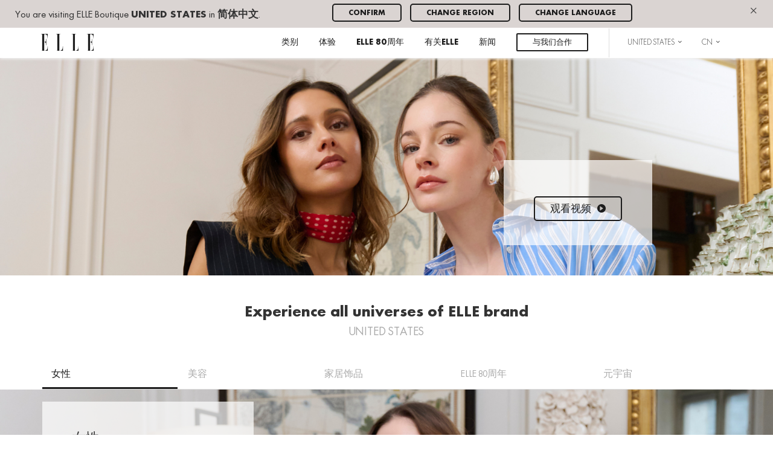

--- FILE ---
content_type: text/html; charset=UTF-8
request_url: https://cn.elleboutique.com/united-states/
body_size: 17197
content:
<!doctype html>
<html lang="zh-hans">
<head>
	<meta charset="UTF-8">
	<meta name="viewport" content="width=device-width, initial-scale=1, user-scalable=no, minimum-scale=1, maximum-scale=1">
	<link rel="profile" href="https://gmpg.org/xfn/11">

	<meta http-equiv="imagetoolbar" content="no">

	<link rel="apple-touch-icon" sizes="57x57" href="https://cn.elleboutique.com/wp-content/themes/elleboutique/assets/icons/apple-touch-icon-57x57.png">
	<link rel="apple-touch-icon" sizes="114x114" href="https://cn.elleboutique.com/wp-content/themes/elleboutique/assets/icons/apple-touch-icon-114x114.png">
	<link rel="apple-touch-icon" sizes="72x72" href="https://cn.elleboutique.com/wp-content/themes/elleboutique/assets/icons/apple-touch-icon-72x72.png">
	<link rel="apple-touch-icon" sizes="144x144" href="https://cn.elleboutique.com/wp-content/themes/elleboutique/assets/icons/apple-touch-icon-144x144.png">
	<link rel="apple-touch-icon" sizes="60x60" href="https://cn.elleboutique.com/wp-content/themes/elleboutique/assets/icons/apple-touch-icon-60x60.png">
	<link rel="apple-touch-icon" sizes="120x120" href="https://cn.elleboutique.com/wp-content/themes/elleboutique/assets/icons/apple-touch-icon-120x120.png">
	<link rel="apple-touch-icon" sizes="76x76" href="https://cn.elleboutique.com/wp-content/themes/elleboutique/assets/icons/apple-touch-icon-76x76.png">
	<link rel="apple-touch-icon" sizes="152x152" href="https://cn.elleboutique.com/wp-content/themes/elleboutique/assets/icons/apple-touch-icon-152x152.png">
	<link rel="apple-touch-icon" sizes="180x180" href="https://cn.elleboutique.com/wp-content/themes/elleboutique/assets/icons/apple-touch-icon-180x180.png">
	<link rel="icon" type="image/png" href="https://cn.elleboutique.com/wp-content/themes/elleboutique/assets/icons/favicon-192x192.png" sizes="192x192">
	<link rel="icon" type="image/png" href="https://cn.elleboutique.com/wp-content/themes/elleboutique/assets/icons/favicon-160x160.png" sizes="160x160">
	<link rel="icon" type="image/png" href="https://cn.elleboutique.com/wp-content/themes/elleboutique/assets/icons/favicon-96x96.png" sizes="96x96">
	<link rel="icon" type="image/png" href="https://cn.elleboutique.com/wp-content/themes/elleboutique/assets/icons/favicon-16x16.png" sizes="16x16">
	<link rel="icon" type="image/png" href="https://cn.elleboutique.com/wp-content/themes/elleboutique/assets/icons/favicon-32x32.png" sizes="32x32">

	<meta name="author" content="Elle Boutique">
	<meta name="copyright" content="Elle Boutique">

			<meta name="p:domain_verify" content="e009c13b06130ff5ef9854aa61f5ad41">

				<script data-termly-config>
					window.TERMLY_CUSTOM_BLOCKING_MAP = {
						"maps.googleapis.com": "analytics"
					}
				</script><script
				type="text/javascript"
				src="https://app.termly.io/resource-blocker/4fef5f87-0ecb-44e9-87e8-bebf3a707dda?autoBlock=on">
			</script><script>(function(h,c){h[c]=h[c]+(h[c]&&' ')+'quform-js'})(document.documentElement,'className');</script><meta name='robots' content='index, follow, max-image-preview:large, max-snippet:-1, max-video-preview:-1' />
<link rel="alternate" hreflang="en" href="https://elleboutique.com/" />
<link rel="alternate" hreflang="fr" href="https://fr.elleboutique.com/" />
<link rel="alternate" hreflang="es" href="https://es.elleboutique.com/" />
<link rel="alternate" hreflang="ja" href="https://jp.elleboutique.com/" />
<link rel="alternate" hreflang="ko" href="https://ko.elleboutique.com/" />
<link rel="alternate" hreflang="th" href="https://th.elleboutique.com/" />
<link rel="alternate" hreflang="zh-hans" href="https://cn.elleboutique.com/" />
<link rel="alternate" hreflang="x-default" href="https://elleboutique.com/" />

	<!-- This site is optimized with the Yoast SEO plugin v26.7 - https://yoast.com/wordpress/plugins/seo/ -->
	<title>Homepage - ELLE boutique</title>
	<link rel="canonical" href="https://cn.elleboutique.com/" />
	<meta property="og:locale" content="zh_CN" />
	<meta property="og:type" content="website" />
	<meta property="og:title" content="Homepage - ELLE boutique" />
	<meta property="og:description" content="Experience all universes of ELLE brand" />
	<meta property="og:url" content="https://cn.elleboutique.com/" />
	<meta property="og:site_name" content="ELLE boutique" />
	<meta property="article:modified_time" content="2026-01-15T10:55:01+00:00" />
	<meta name="twitter:card" content="summary_large_image" />
	<script type="application/ld+json" class="yoast-schema-graph">{"@context":"https://schema.org","@graph":[{"@type":"WebPage","@id":"https://cn.elleboutique.com/","url":"https://cn.elleboutique.com/","name":"Homepage - ELLE boutique","isPartOf":{"@id":"https://elleboutique.com/#website"},"datePublished":"2018-12-12T06:39:15+00:00","dateModified":"2026-01-15T10:55:01+00:00","breadcrumb":{"@id":"https://cn.elleboutique.com/#breadcrumb"},"inLanguage":"zh-Hans","potentialAction":[{"@type":"ReadAction","target":["https://cn.elleboutique.com/"]}]},{"@type":"BreadcrumbList","@id":"https://cn.elleboutique.com/#breadcrumb","itemListElement":[{"@type":"ListItem","position":1,"name":"Home"}]},{"@type":"WebSite","@id":"https://elleboutique.com/#website","url":"https://elleboutique.com/","name":"ELLE boutique","description":"Discover ELLE Parisian lifestyle all around the world. Find out more on ELLE fashion collections and news.","potentialAction":[{"@type":"SearchAction","target":{"@type":"EntryPoint","urlTemplate":"https://elleboutique.com/?s={search_term_string}"},"query-input":{"@type":"PropertyValueSpecification","valueRequired":true,"valueName":"search_term_string"}}],"inLanguage":"zh-Hans"}]}</script>
	<!-- / Yoast SEO plugin. -->


<link rel='dns-prefetch' href='//maps.googleapis.com' />
<link rel="alternate" type="application/rss+xml" title="ELLE boutique &raquo; Feed" href="https://cn.elleboutique.com/feed/" />
<link rel="alternate" type="application/rss+xml" title="ELLE boutique &raquo; 评论 Feed" href="https://cn.elleboutique.com/comments/feed/" />
<link rel="alternate" title="oEmbed (JSON)" type="application/json+oembed" href="https://cn.elleboutique.com/wp-json/oembed/1.0/embed?url=https%3A%2F%2Fcn.elleboutique.com%2Funited-states%2F" />
<link rel="alternate" title="oEmbed (XML)" type="text/xml+oembed" href="https://cn.elleboutique.com/wp-json/oembed/1.0/embed?url=https%3A%2F%2Fcn.elleboutique.com%2Funited-states%2F&#038;format=xml" />
<style id='wp-img-auto-sizes-contain-inline-css' type='text/css'>
img:is([sizes=auto i],[sizes^="auto," i]){contain-intrinsic-size:3000px 1500px}
/*# sourceURL=wp-img-auto-sizes-contain-inline-css */
</style>
<link rel='stylesheet' id='sbi_styles-css' href='https://cn.elleboutique.com/wp-content/plugins/instagram-feed/css/sbi-styles.min.css?ver=6.10.0' type='text/css' media='all' />
<style id='wp-emoji-styles-inline-css' type='text/css'>

	img.wp-smiley, img.emoji {
		display: inline !important;
		border: none !important;
		box-shadow: none !important;
		height: 1em !important;
		width: 1em !important;
		margin: 0 0.07em !important;
		vertical-align: -0.1em !important;
		background: none !important;
		padding: 0 !important;
	}
/*# sourceURL=wp-emoji-styles-inline-css */
</style>
<link rel='stylesheet' id='wp-block-library-css' href='https://cn.elleboutique.com/wp-includes/css/dist/block-library/style.min.css?ver=8f2f2f2c13f063921d0f21631e2d0d56' type='text/css' media='all' />
<style id='wp-block-embed-inline-css' type='text/css'>
.wp-block-embed.alignleft,.wp-block-embed.alignright,.wp-block[data-align=left]>[data-type="core/embed"],.wp-block[data-align=right]>[data-type="core/embed"]{max-width:360px;width:100%}.wp-block-embed.alignleft .wp-block-embed__wrapper,.wp-block-embed.alignright .wp-block-embed__wrapper,.wp-block[data-align=left]>[data-type="core/embed"] .wp-block-embed__wrapper,.wp-block[data-align=right]>[data-type="core/embed"] .wp-block-embed__wrapper{min-width:280px}.wp-block-cover .wp-block-embed{min-height:240px;min-width:320px}.wp-block-embed{overflow-wrap:break-word}.wp-block-embed :where(figcaption){margin-bottom:1em;margin-top:.5em}.wp-block-embed iframe{max-width:100%}.wp-block-embed__wrapper{position:relative}.wp-embed-responsive .wp-has-aspect-ratio .wp-block-embed__wrapper:before{content:"";display:block;padding-top:50%}.wp-embed-responsive .wp-has-aspect-ratio iframe{bottom:0;height:100%;left:0;position:absolute;right:0;top:0;width:100%}.wp-embed-responsive .wp-embed-aspect-21-9 .wp-block-embed__wrapper:before{padding-top:42.85%}.wp-embed-responsive .wp-embed-aspect-18-9 .wp-block-embed__wrapper:before{padding-top:50%}.wp-embed-responsive .wp-embed-aspect-16-9 .wp-block-embed__wrapper:before{padding-top:56.25%}.wp-embed-responsive .wp-embed-aspect-4-3 .wp-block-embed__wrapper:before{padding-top:75%}.wp-embed-responsive .wp-embed-aspect-1-1 .wp-block-embed__wrapper:before{padding-top:100%}.wp-embed-responsive .wp-embed-aspect-9-16 .wp-block-embed__wrapper:before{padding-top:177.77%}.wp-embed-responsive .wp-embed-aspect-1-2 .wp-block-embed__wrapper:before{padding-top:200%}
/*# sourceURL=https://cn.elleboutique.com/wp-includes/blocks/embed/style.min.css */
</style>
<style id='wp-block-group-inline-css' type='text/css'>
.wp-block-group{box-sizing:border-box}:where(.wp-block-group.wp-block-group-is-layout-constrained){position:relative}
/*# sourceURL=https://cn.elleboutique.com/wp-includes/blocks/group/style.min.css */
</style>
<style id='wp-block-paragraph-inline-css' type='text/css'>
.is-small-text{font-size:.875em}.is-regular-text{font-size:1em}.is-large-text{font-size:2.25em}.is-larger-text{font-size:3em}.has-drop-cap:not(:focus):first-letter{float:left;font-size:8.4em;font-style:normal;font-weight:100;line-height:.68;margin:.05em .1em 0 0;text-transform:uppercase}body.rtl .has-drop-cap:not(:focus):first-letter{float:none;margin-left:.1em}p.has-drop-cap.has-background{overflow:hidden}:root :where(p.has-background){padding:1.25em 2.375em}:where(p.has-text-color:not(.has-link-color)) a{color:inherit}p.has-text-align-left[style*="writing-mode:vertical-lr"],p.has-text-align-right[style*="writing-mode:vertical-rl"]{rotate:180deg}
/*# sourceURL=https://cn.elleboutique.com/wp-includes/blocks/paragraph/style.min.css */
</style>
<style id='wp-block-separator-inline-css' type='text/css'>
@charset "UTF-8";.wp-block-separator{border:none;border-top:2px solid}:root :where(.wp-block-separator.is-style-dots){height:auto;line-height:1;text-align:center}:root :where(.wp-block-separator.is-style-dots):before{color:currentColor;content:"···";font-family:serif;font-size:1.5em;letter-spacing:2em;padding-left:2em}.wp-block-separator.is-style-dots{background:none!important;border:none!important}
/*# sourceURL=https://cn.elleboutique.com/wp-includes/blocks/separator/style.min.css */
</style>
<style id='wp-block-spacer-inline-css' type='text/css'>
.wp-block-spacer{clear:both}
/*# sourceURL=https://cn.elleboutique.com/wp-includes/blocks/spacer/style.min.css */
</style>
<style id='global-styles-inline-css' type='text/css'>
:root{--wp--preset--aspect-ratio--square: 1;--wp--preset--aspect-ratio--4-3: 4/3;--wp--preset--aspect-ratio--3-4: 3/4;--wp--preset--aspect-ratio--3-2: 3/2;--wp--preset--aspect-ratio--2-3: 2/3;--wp--preset--aspect-ratio--16-9: 16/9;--wp--preset--aspect-ratio--9-16: 9/16;--wp--preset--color--black: #000000;--wp--preset--color--cyan-bluish-gray: #abb8c3;--wp--preset--color--white: #ffffff;--wp--preset--color--pale-pink: #f78da7;--wp--preset--color--vivid-red: #cf2e2e;--wp--preset--color--luminous-vivid-orange: #ff6900;--wp--preset--color--luminous-vivid-amber: #fcb900;--wp--preset--color--light-green-cyan: #7bdcb5;--wp--preset--color--vivid-green-cyan: #00d084;--wp--preset--color--pale-cyan-blue: #8ed1fc;--wp--preset--color--vivid-cyan-blue: #0693e3;--wp--preset--color--vivid-purple: #9b51e0;--wp--preset--gradient--vivid-cyan-blue-to-vivid-purple: linear-gradient(135deg,rgb(6,147,227) 0%,rgb(155,81,224) 100%);--wp--preset--gradient--light-green-cyan-to-vivid-green-cyan: linear-gradient(135deg,rgb(122,220,180) 0%,rgb(0,208,130) 100%);--wp--preset--gradient--luminous-vivid-amber-to-luminous-vivid-orange: linear-gradient(135deg,rgb(252,185,0) 0%,rgb(255,105,0) 100%);--wp--preset--gradient--luminous-vivid-orange-to-vivid-red: linear-gradient(135deg,rgb(255,105,0) 0%,rgb(207,46,46) 100%);--wp--preset--gradient--very-light-gray-to-cyan-bluish-gray: linear-gradient(135deg,rgb(238,238,238) 0%,rgb(169,184,195) 100%);--wp--preset--gradient--cool-to-warm-spectrum: linear-gradient(135deg,rgb(74,234,220) 0%,rgb(151,120,209) 20%,rgb(207,42,186) 40%,rgb(238,44,130) 60%,rgb(251,105,98) 80%,rgb(254,248,76) 100%);--wp--preset--gradient--blush-light-purple: linear-gradient(135deg,rgb(255,206,236) 0%,rgb(152,150,240) 100%);--wp--preset--gradient--blush-bordeaux: linear-gradient(135deg,rgb(254,205,165) 0%,rgb(254,45,45) 50%,rgb(107,0,62) 100%);--wp--preset--gradient--luminous-dusk: linear-gradient(135deg,rgb(255,203,112) 0%,rgb(199,81,192) 50%,rgb(65,88,208) 100%);--wp--preset--gradient--pale-ocean: linear-gradient(135deg,rgb(255,245,203) 0%,rgb(182,227,212) 50%,rgb(51,167,181) 100%);--wp--preset--gradient--electric-grass: linear-gradient(135deg,rgb(202,248,128) 0%,rgb(113,206,126) 100%);--wp--preset--gradient--midnight: linear-gradient(135deg,rgb(2,3,129) 0%,rgb(40,116,252) 100%);--wp--preset--font-size--small: 13px;--wp--preset--font-size--medium: 20px;--wp--preset--font-size--large: 36px;--wp--preset--font-size--x-large: 42px;--wp--preset--spacing--20: 0.44rem;--wp--preset--spacing--30: 0.67rem;--wp--preset--spacing--40: 1rem;--wp--preset--spacing--50: 1.5rem;--wp--preset--spacing--60: 2.25rem;--wp--preset--spacing--70: 3.38rem;--wp--preset--spacing--80: 5.06rem;--wp--preset--shadow--natural: 6px 6px 9px rgba(0, 0, 0, 0.2);--wp--preset--shadow--deep: 12px 12px 50px rgba(0, 0, 0, 0.4);--wp--preset--shadow--sharp: 6px 6px 0px rgba(0, 0, 0, 0.2);--wp--preset--shadow--outlined: 6px 6px 0px -3px rgb(255, 255, 255), 6px 6px rgb(0, 0, 0);--wp--preset--shadow--crisp: 6px 6px 0px rgb(0, 0, 0);}:where(.is-layout-flex){gap: 0.5em;}:where(.is-layout-grid){gap: 0.5em;}body .is-layout-flex{display: flex;}.is-layout-flex{flex-wrap: wrap;align-items: center;}.is-layout-flex > :is(*, div){margin: 0;}body .is-layout-grid{display: grid;}.is-layout-grid > :is(*, div){margin: 0;}:where(.wp-block-columns.is-layout-flex){gap: 2em;}:where(.wp-block-columns.is-layout-grid){gap: 2em;}:where(.wp-block-post-template.is-layout-flex){gap: 1.25em;}:where(.wp-block-post-template.is-layout-grid){gap: 1.25em;}.has-black-color{color: var(--wp--preset--color--black) !important;}.has-cyan-bluish-gray-color{color: var(--wp--preset--color--cyan-bluish-gray) !important;}.has-white-color{color: var(--wp--preset--color--white) !important;}.has-pale-pink-color{color: var(--wp--preset--color--pale-pink) !important;}.has-vivid-red-color{color: var(--wp--preset--color--vivid-red) !important;}.has-luminous-vivid-orange-color{color: var(--wp--preset--color--luminous-vivid-orange) !important;}.has-luminous-vivid-amber-color{color: var(--wp--preset--color--luminous-vivid-amber) !important;}.has-light-green-cyan-color{color: var(--wp--preset--color--light-green-cyan) !important;}.has-vivid-green-cyan-color{color: var(--wp--preset--color--vivid-green-cyan) !important;}.has-pale-cyan-blue-color{color: var(--wp--preset--color--pale-cyan-blue) !important;}.has-vivid-cyan-blue-color{color: var(--wp--preset--color--vivid-cyan-blue) !important;}.has-vivid-purple-color{color: var(--wp--preset--color--vivid-purple) !important;}.has-black-background-color{background-color: var(--wp--preset--color--black) !important;}.has-cyan-bluish-gray-background-color{background-color: var(--wp--preset--color--cyan-bluish-gray) !important;}.has-white-background-color{background-color: var(--wp--preset--color--white) !important;}.has-pale-pink-background-color{background-color: var(--wp--preset--color--pale-pink) !important;}.has-vivid-red-background-color{background-color: var(--wp--preset--color--vivid-red) !important;}.has-luminous-vivid-orange-background-color{background-color: var(--wp--preset--color--luminous-vivid-orange) !important;}.has-luminous-vivid-amber-background-color{background-color: var(--wp--preset--color--luminous-vivid-amber) !important;}.has-light-green-cyan-background-color{background-color: var(--wp--preset--color--light-green-cyan) !important;}.has-vivid-green-cyan-background-color{background-color: var(--wp--preset--color--vivid-green-cyan) !important;}.has-pale-cyan-blue-background-color{background-color: var(--wp--preset--color--pale-cyan-blue) !important;}.has-vivid-cyan-blue-background-color{background-color: var(--wp--preset--color--vivid-cyan-blue) !important;}.has-vivid-purple-background-color{background-color: var(--wp--preset--color--vivid-purple) !important;}.has-black-border-color{border-color: var(--wp--preset--color--black) !important;}.has-cyan-bluish-gray-border-color{border-color: var(--wp--preset--color--cyan-bluish-gray) !important;}.has-white-border-color{border-color: var(--wp--preset--color--white) !important;}.has-pale-pink-border-color{border-color: var(--wp--preset--color--pale-pink) !important;}.has-vivid-red-border-color{border-color: var(--wp--preset--color--vivid-red) !important;}.has-luminous-vivid-orange-border-color{border-color: var(--wp--preset--color--luminous-vivid-orange) !important;}.has-luminous-vivid-amber-border-color{border-color: var(--wp--preset--color--luminous-vivid-amber) !important;}.has-light-green-cyan-border-color{border-color: var(--wp--preset--color--light-green-cyan) !important;}.has-vivid-green-cyan-border-color{border-color: var(--wp--preset--color--vivid-green-cyan) !important;}.has-pale-cyan-blue-border-color{border-color: var(--wp--preset--color--pale-cyan-blue) !important;}.has-vivid-cyan-blue-border-color{border-color: var(--wp--preset--color--vivid-cyan-blue) !important;}.has-vivid-purple-border-color{border-color: var(--wp--preset--color--vivid-purple) !important;}.has-vivid-cyan-blue-to-vivid-purple-gradient-background{background: var(--wp--preset--gradient--vivid-cyan-blue-to-vivid-purple) !important;}.has-light-green-cyan-to-vivid-green-cyan-gradient-background{background: var(--wp--preset--gradient--light-green-cyan-to-vivid-green-cyan) !important;}.has-luminous-vivid-amber-to-luminous-vivid-orange-gradient-background{background: var(--wp--preset--gradient--luminous-vivid-amber-to-luminous-vivid-orange) !important;}.has-luminous-vivid-orange-to-vivid-red-gradient-background{background: var(--wp--preset--gradient--luminous-vivid-orange-to-vivid-red) !important;}.has-very-light-gray-to-cyan-bluish-gray-gradient-background{background: var(--wp--preset--gradient--very-light-gray-to-cyan-bluish-gray) !important;}.has-cool-to-warm-spectrum-gradient-background{background: var(--wp--preset--gradient--cool-to-warm-spectrum) !important;}.has-blush-light-purple-gradient-background{background: var(--wp--preset--gradient--blush-light-purple) !important;}.has-blush-bordeaux-gradient-background{background: var(--wp--preset--gradient--blush-bordeaux) !important;}.has-luminous-dusk-gradient-background{background: var(--wp--preset--gradient--luminous-dusk) !important;}.has-pale-ocean-gradient-background{background: var(--wp--preset--gradient--pale-ocean) !important;}.has-electric-grass-gradient-background{background: var(--wp--preset--gradient--electric-grass) !important;}.has-midnight-gradient-background{background: var(--wp--preset--gradient--midnight) !important;}.has-small-font-size{font-size: var(--wp--preset--font-size--small) !important;}.has-medium-font-size{font-size: var(--wp--preset--font-size--medium) !important;}.has-large-font-size{font-size: var(--wp--preset--font-size--large) !important;}.has-x-large-font-size{font-size: var(--wp--preset--font-size--x-large) !important;}
/*# sourceURL=global-styles-inline-css */
</style>
<style id='core-block-supports-inline-css' type='text/css'>
.wp-elements-40c2c5d8187eaf7ac811250e45ca570e a:where(:not(.wp-element-button)){color:var(--wp--preset--color--black);}.wp-elements-29a773300d4b74249557185eceb5970a a:where(:not(.wp-element-button)){color:var(--wp--preset--color--black);}
/*# sourceURL=core-block-supports-inline-css */
</style>

<style id='classic-theme-styles-inline-css' type='text/css'>
/*! This file is auto-generated */
.wp-block-button__link{color:#fff;background-color:#32373c;border-radius:9999px;box-shadow:none;text-decoration:none;padding:calc(.667em + 2px) calc(1.333em + 2px);font-size:1.125em}.wp-block-file__button{background:#32373c;color:#fff;text-decoration:none}
/*# sourceURL=/wp-includes/css/classic-themes.min.css */
</style>
<link rel='stylesheet' id='quform-css' href='https://cn.elleboutique.com/wp-content/plugins/quform/cache/quform.css?ver=1665567210' type='text/css' media='all' />
<link rel='stylesheet' id='style-css' href='https://cn.elleboutique.com/wp-content/themes/elleboutique/assets/css/bootstrap.css?ver=8f2f2f2c13f063921d0f21631e2d0d56' type='text/css' media='all' />
<link rel='stylesheet' id='wp-block-heading-css' href='https://cn.elleboutique.com/wp-includes/blocks/heading/style.min.css?ver=8f2f2f2c13f063921d0f21631e2d0d56' type='text/css' media='all' />
<script type="text/javascript" src="https://cn.elleboutique.com/wp-includes/js/jquery/jquery.min.js?ver=3.7.1" id="jquery-core-js"></script>
<script type="text/javascript" src="https://cn.elleboutique.com/wp-includes/js/jquery/jquery-migrate.min.js?ver=3.4.1" id="jquery-migrate-js"></script>
<script type="text/javascript" src="https://maps.googleapis.com/maps/api/js?key=AIzaSyArBsofGUNnzwviOfNZiXfqheNrqklO3nI&amp;ver=8f2f2f2c13f063921d0f21631e2d0d56" id="gmap-js"></script>
<script type="text/javascript" id="wpml-xdomain-data-js-extra">
/* <![CDATA[ */
var wpml_xdomain_data = {"css_selector":"wpml-ls-item","ajax_url":"https://cn.elleboutique.com/wp-admin/admin-ajax.php","current_lang":"zh-hans","_nonce":"baa20123c8"};
//# sourceURL=wpml-xdomain-data-js-extra
/* ]]> */
</script>
<script type="text/javascript" src="https://cn.elleboutique.com/wp-content/plugins/sitepress-multilingual-cms/res/js/xdomain-data.js?ver=486900" id="wpml-xdomain-data-js" defer="defer" data-wp-strategy="defer"></script>
<link rel="https://api.w.org/" href="https://cn.elleboutique.com/wp-json/" /><link rel="alternate" title="JSON" type="application/json" href="https://cn.elleboutique.com/wp-json/wp/v2/pages/25001" /><link rel="EditURI" type="application/rsd+xml" title="RSD" href="https://cn.elleboutique.com/xmlrpc.php?rsd" />

<link rel='shortlink' href='https://cn.elleboutique.com/' />
<meta name="generator" content="WPML ver:4.8.6 stt:60,1,4,28,29,2,53;" />
<style type="text/css">.recentcomments a{display:inline !important;padding:0 !important;margin:0 !important;}</style>		<style type="text/css" id="wp-custom-css">
			a[href*="devenir-partenaire"] {
 display: inline-block;
 border: 2px solid #1c1c1c;
 color: #1c1c1c;
 background-color: transparent;
 font-size: 13px;
 line-height: 0.1;
 border-radius: 2px;
 padding: 2px 20px;
 box-sizing: border-box;
 text-decoration: none;
 transition: all 0.3s ease;}
a[href*="devenir-partenaire"]:hover {
 background-color: #1c1c1c;
 color: #ffffff !important;
 border-color: #1c1c1c;}
.navbar a {
 padding: 10px 20px;
 border-radius: 6px;
 transition: background 0.3s, color 0.3s;}

[id^="category_"] img {
 box-shadow: 6px 6px 14px rgba(0,0,0,0.12);
 transition: box-shadow 0.3s ease, transform 0.3s ease;
}
[id^="category_"] img:hover {
 transform: translate(-2px, -2px);
 box-shadow: 10px 10px 20px rgba(0,0,0,0.18);}

button,
input[type="submit"],
input[type="button"],
a.button,
.btn {
 border-radius: 5px !important;}

a[href*="devenir-partenaire"],
.header-sticky a[href*="devenir-partenaire"],
.is-sticky a[href*="devenir-partenaire"],
.sticky a[href*="devenir-partenaire"] {
 display: inline-block !important;
 border: 2px solid #1c1c1c !important;
 color: #1c1c1c !important;
 background-color: transparent !important;
 font-size: 13px !important;
 line-height: 1.4 !important;
 padding: 5px 25px 3px !important;
 border-radius: 2px !important;
 box-sizing: border-box !important;
 text-decoration: none !important;
 height: auto !important;
 min-width: 0 !important;
 white-space: nowrap !important;
}
a[href*="devenir-partenaire"]:hover,
.header-sticky a[href*="devenir-partenaire"]:hover,
.is-sticky a[href*="devenir-partenaire"]:hover,
.sticky a[href*="devenir-partenaire"]:hover {
 background-color: #1c1c1c !important;
 color: #ffffff !important;
 border-color: #1c1c1c !important;
}		</style>
		</head>

<body class="home wp-singular page-template page-template-templates page-template-homepage page-template-templateshomepage-php page page-id-25001 wp-theme-elleboutique homepage">
<div id="page" class="site">
		<div class="surheader">
    <a href="#" class="close-surheader js-close-surheader hidden-md hidden-lg pull-right">&times;</a>
    <div class="row no-overflow">
        <div class="col-sm-5">
            <div class="surheader-text">
                You are visiting ELLE Boutique <strong class="text-uppercase">United States</strong> in <strong>简体中文</strong>.            </div>
        </div>
        <div class="col-sm-6">
            <ul class="list-inline">
                <li><a href="#" class="btn btn-default btn-sm js-close-surheader">Confirm</a></li>
                <li><a href="#" class="btn btn-default btn-sm js-change-region">Change region</a></li>
                <li><a href="" class="btn btn-default btn-sm">Change language</a></li>
            </ul>
        </div>
        <div class="col-sm-1 text-right">
            <a href="#" class="close-surheader js-close-surheader hidden-xs hidden-sm">&times;</a>
        </div>
    </div>
</div>
		<header id="masthead" class="site-header">
			<div class="container">
				<nav id="site-navigation" class="main-navigation">
					<div class="menu-primary-nav-chinese-simplified-container"><ul id="primary-menu" class="list-inline text-right"><li class="pull-left"><a href="https://cn.elleboutique.com"><img src="https://cn.elleboutique.com/wp-content/themes/elleboutique/assets/images/elle-boutique-logo.svg" alt="ELLE boutique" class="logo img-responsive"></a></li><li class="visible-xs visible-sm hidden-md hidden-lg pull-right"><span id="nav-burger"><span></span></span></li><li class=" menu-item menu-item-type-post_type menu-item-object-page menu-item-has-children menu-item-has-children"><a href="https://cn.elleboutique.com/united-states/universes/" class="disabled">类别</a><div class="sub-menu main-sub-menu"><div class="container"><div class="row no-overflow"><div class="col-md-10 col-md-offset-1"><ul class="list-universes"><li><a href="https://cn.elleboutique.com/united-states/women/" class="main-item">女性</a><ul class="sub-menu"><li><a href="https://cn.elleboutique.com/united-states/women/#%e6%9c%8d%e8%a3%85/">服装</a></li><li><a href="https://cn.elleboutique.com/united-states/women/#%e8%bf%90%e5%8a%a8%e8%a3%85/">运动装</a></li><li><a href="https://cn.elleboutique.com/united-states/women/#%e9%9e%8b/">鞋</a></li><li><a href="https://cn.elleboutique.com/united-states/women/#%e6%8b%89%e6%9d%86%e7%ae%b1/">拉杆箱</a></li><li><a href="https://cn.elleboutique.com/united-states/women/#%e7%9c%bc%e9%95%9c/">眼镜</a></li><li><a href="https://cn.elleboutique.com/united-states/women/#%e7%8f%a0%e5%ae%9d/">珠宝</a></li><li><a href="https://cn.elleboutique.com/united-states/women/#%e6%b3%b3%e8%a3%85/">泳装</a></li></ul></li><li><a href="https://cn.elleboutique.com/united-states/beauty/" class="main-item">美容</a><ul class="sub-menu"><li><a href="https://cn.elleboutique.com/united-states/beauty/#%e5%a5%b3%e6%80%a7%e9%a6%99%e6%b0%b4/">女性香水</a></li><li><a href="https://cn.elleboutique.com/united-states/beauty/#beauty-appliance-fr/">Appareils de beauté</a></li><li><a href="https://cn.elleboutique.com/united-states/beauty/#%e7%94%b5%e5%99%a8%e7%94%a8%e5%93%81/">电器用品</a></li></ul></li><li><a href="https://cn.elleboutique.com/united-states/decoration/" class="main-item">家居饰品</a><ul class="sub-menu"><li><a href="https://cn.elleboutique.com/united-states/decoration/#%e9%a4%90%e5%8e%85/">客厅</a></li><li><a href="https://cn.elleboutique.com/united-states/decoration/#%e5%8d%a7%e5%ae%a4/">卧室</a></li><li><a href="https://cn.elleboutique.com/united-states/decoration/#%e6%b5%b4%e5%ae%a4/">浴室</a></li><li><a href="https://cn.elleboutique.com/united-states/decoration/#%e5%8e%a8%e6%88%bf/">厨房</a></li><li><a href="https://cn.elleboutique.com/united-states/decoration/#%e5%8a%9e%e5%85%ac%e5%ae%a4/">办公室</a></li><li><a href="https://cn.elleboutique.com/united-states/decoration/#%e7%89%b9%e8%89%b2%e8%a3%85%e9%a5%b0/">特色装饰</a></li><li><a href="https://cn.elleboutique.com/united-states/decoration/#%e5%ad%98%e5%82%a8/">存储</a></li><li><a href="https://cn.elleboutique.com/united-states/decoration/#%e6%88%b7%e5%a4%96/">家具</a></li></ul></li><li><a href="https://cn.elleboutique.com/united-states/elle-80%e5%91%a8%e5%b9%b4/" class="main-item">ELLE 80周年</a><ul class="sub-menu"><li><a href="https://cn.elleboutique.com/united-states/elle-80%e5%91%a8%e5%b9%b4/#%e8%89%ba%e6%9c%af%e5%ae%b6%e8%82%96%e5%83%8f/">艺术家肖像</a></li><li><a href="https://cn.elleboutique.com/united-states/elle-80%e5%91%a8%e5%b9%b4/#%e8%83%b6%e5%9b%8a%e7%b3%bb%e5%88%97/">胶囊系列</a></li><li><a href="https://cn.elleboutique.com/united-states/elle-80%e5%91%a8%e5%b9%b4/#%e5%b7%a1%e5%9b%9e%e5%b1%95%e8%a7%88/">巡回展览</a></li><li><a href="https://cn.elleboutique.com/united-states/elle-80%e5%91%a8%e5%b9%b4/#%e8%99%9a%e6%8b%9f%e5%b1%95%e8%a7%88/">虚拟展览</a></li><li><a href="https://cn.elleboutique.com/united-states/elle-80%e5%91%a8%e5%b9%b4/#%e5%85%83%e5%ae%87%e5%ae%99/">元宇宙</a></li><li><a href="https://cn.elleboutique.com/united-states/elle-80%e5%91%a8%e5%b9%b4/#%e6%85%88%e5%96%84%e6%8b%8d%e5%8d%96/">慈善拍卖</a></li></ul></li><li><a href="https://cn.elleboutique.com/united-states/universes/metavers/" class="main-item">元宇宙</a><ul class="sub-menu"><li><a href="https://cn.elleboutique.com/united-states/universes/metavers/#elle-metavers/">ELLE 元宇宙</a></li></ul></li></ul></div></div></div></div></li>
<ul class="sub-menu">
<li class=" menu-item menu-item-type-post_type menu-item-object-page"><a href="https://cn.elleboutique.com/united-states/women/">女性</a></li></li>
<li class=" menu-item menu-item-type-post_type menu-item-object-page"><a href="https://cn.elleboutique.com/united-states/beauty/">美容</a></li></li>
<li class=" menu-item menu-item-type-post_type menu-item-object-page"><a href="https://cn.elleboutique.com/united-states/children/">儿童</a></li></li>
<li class=" menu-item menu-item-type-post_type menu-item-object-page"><a href="https://cn.elleboutique.com/united-states/men/">男性</a></li></li>
<li class=" menu-item menu-item-type-post_type menu-item-object-page"><a href="https://cn.elleboutique.com/united-states/decoration/">家居饰品</a></li></li>
</ul>
</li>
<li class=" menu-item menu-item-type-post_type menu-item-object-page"><a href="https://cn.elleboutique.com/united-states/%e4%bd%93%e9%aa%8c/">体验</a></li></li>
<li class=" menu-item menu-item-type-post_type menu-item-object-page menu-item-has-children"><a href="https://cn.elleboutique.com/united-states/elle-80%e5%91%a8%e5%b9%b4/">ELLE 80周年</a></li>
<ul class="sub-menu">
<li class=" menu-item menu-item-type-post_type menu-item-object-page"><a href="https://cn.elleboutique.com/united-states/elle-80%e5%91%a8%e5%b9%b4/#%e8%89%ba%e6%9c%af%e5%ae%b6%e8%82%96%e5%83%8f/">艺术家肖像</a></li></li>
<li class=" menu-item menu-item-type-post_type menu-item-object-page"><a href="https://cn.elleboutique.com/united-states/elle-80%e5%91%a8%e5%b9%b4/#%e6%85%88%e5%96%84%e6%8b%8d%e5%8d%96/">慈善拍卖</a></li></li>
<li class=" menu-item menu-item-type-post_type menu-item-object-page"><a href="https://cn.elleboutique.com/united-states/elle-80%e5%91%a8%e5%b9%b4/#%e5%85%83%e5%ae%87%e5%ae%99/">元宇宙</a></li></li>
<li class=" menu-item menu-item-type-post_type menu-item-object-page"><a href="https://cn.elleboutique.com/united-states/elle-80%e5%91%a8%e5%b9%b4/#%e8%99%9a%e6%8b%9f%e5%b1%95%e8%a7%88/">虚拟展览</a></li></li>
<li class=" menu-item menu-item-type-post_type menu-item-object-page"><a href="https://cn.elleboutique.com/united-states/elle-80%e5%91%a8%e5%b9%b4/#%e5%b7%a1%e5%9b%9e%e5%b1%95%e8%a7%88/">巡回展览</a></li></li>
<li class=" menu-item menu-item-type-post_type menu-item-object-page"><a href="https://cn.elleboutique.com/united-states/elle-80%e5%91%a8%e5%b9%b4/#%e8%83%b6%e5%9b%8a%e7%b3%bb%e5%88%97/">胶囊系列</a></li></li>
</ul>
</li>
<li class=" menu-item menu-item-type-post_type menu-item-object-page"><a href="https://cn.elleboutique.com/united-states/about-elle/">有关ELLE</a></li></li>
<li class=" menu-item menu-item-type-post_type menu-item-object-page"><a href="https://cn.elleboutique.com/united-states/news/">新闻</a></li></li>
<li class="has-btn menu-item menu-item-type-post_type menu-item-object-page"><a href="https://cn.elleboutique.com/united-states/partner-with-us/">与我们合作</a></li></li>
<li class="menu-item menu-item-sm menu-item-has-children menu-item-countries border-l">United States <i class="nc-icon-outline arrows-3_small-down"></i><div class="sub-menu"><div class="no-overflow"><div class="col-md-4"><div class="block-regions"><h3 class="h3">Asia</h3><ul class="list"><li><a href="https://cn.elleboutique.com/china/">China</a></li><li><a href="https://cn.elleboutique.com/hong-kong-sar/">Hong-Kong SAR</a></li><li><a href="https://cn.elleboutique.com/india/">India</a></li><li><a href="https://cn.elleboutique.com/japan/">Japan</a></li><li><a href="https://cn.elleboutique.com/korea/">Korea</a></li><li><a href="https://cn.elleboutique.com/malaysia/">Malaysia</a></li><li><a href="https://cn.elleboutique.com/taiwan-region/">Taiwan Region</a></li><li><a href="https://cn.elleboutique.com/thailand/">Thailand</a></li><li><a href="https://cn.elleboutique.com/indonesia/">Indonesia</a></li><li><a href="https://cn.elleboutique.com/vietnam/">Vietnam</a></li><li><a href="https://cn.elleboutique.com/philippines/">Philippines</a></li><li><a href="https://cn.elleboutique.com/singapore/">Singapore</a></li></ul></div><div class="block-regions"><h3 class="h3">Oceania</h3><ul class="list"><li><a href="https://cn.elleboutique.com/australia/">Australia</a></li></ul></div></div><div class="col-md-4"><div class="block-regions"><h3 class="h3">Europe</h3><ul class="list"><li><a href="https://cn.elleboutique.com/england/">England</a></li><li><a href="https://cn.elleboutique.com/germany/">Germany</a></li><li><a href="https://cn.elleboutique.com/spain/">Spain</a></li><li><a href="https://cn.elleboutique.com/france/">France</a></li><li><a href="https://cn.elleboutique.com/italy/">Italy</a></li><li><a href="https://cn.elleboutique.com/the-netherlands/">The Netherlands</a></li><li><a href="https://cn.elleboutique.com/switzerland/">Switzerland</a></li></ul></div><div class="block-regions"><h3 class="h3">Americas</h3><ul class="list"><li><a href="https://cn.elleboutique.com/united-states/">United-States</a></li><li><a href="https://cn.elleboutique.com/canada/">Canada</a></li><li><a href="https://cn.elleboutique.com/chile/">Chile</a></li><li><a href="https://cn.elleboutique.com/colombia/">Colombia</a></li><li><a href="https://cn.elleboutique.com/mexico/">Mexico</a></li><li><a href="https://cn.elleboutique.com/peru/">Peru</a></li></ul></div></div><div class="col-md-4"><div class="block-regions"><h3 class="h3">Middle East</h3><ul class="list"><li><a href="https://cn.elleboutique.com/qatar/">Qatar</a></li><li><a href="https://cn.elleboutique.com/united-arab-emirates/">United-Arab-Emirates</a></li><li><a href="https://cn.elleboutique.com/saudi-arabia/">Saudi Arabia</a></li><li><a href="https://cn.elleboutique.com/iran/">Iran</a></li><li><a href="https://cn.elleboutique.com/bahrain/">Bahrain</a></li><li><a href="https://cn.elleboutique.com/kuwait/">Kuwait</a></li><li><a href="https://cn.elleboutique.com/oman/">Oman</a></li><li><a href="https://cn.elleboutique.com/jordan/">Jordan</a></li><li><a href="https://cn.elleboutique.com/egypt/">Egypt</a></li><li><a href="https://cn.elleboutique.com/lebanon/">Lebanon</a></li><li><a href="https://cn.elleboutique.com/turkey/">Turkey</a></li></ul></div><div class="block-regions"><h3 class="h3">Africa</h3><ul class="list"><li><a href="https://cn.elleboutique.com/south-africa/">South Africa</a></li></ul></div></div></div></div></li><li class="menu-item menu-item-sm menu-item-has-children menu-item-langs">cn <i class="nc-icon-outline arrows-3_small-down"></i><ul class="sub-menu"><li><a href="https://elleboutique.com/" data-id="25001" data-iclid="79" data-url="https://cn.elleboutique.com/united-states/" data-iclurl="https://cn.elleboutique.com/united-states/">en</a></li><li><a href="https://fr.elleboutique.com/" data-id="25001" data-iclid="17411" data-url="https://cn.elleboutique.com/united-states/" data-iclurl="https://cn.elleboutique.com/united-states/">fr</a></li><li><a href="https://es.elleboutique.com/" data-id="25001" data-iclid="26320" data-url="https://cn.elleboutique.com/united-states/" data-iclurl="https://cn.elleboutique.com/united-states/">es</a></li><li><a href="https://jp.elleboutique.com/" data-id="25001" data-iclid="26461" data-url="https://cn.elleboutique.com/united-states/" data-iclurl="https://cn.elleboutique.com/united-states/">jp</a></li><li><a href="https://ko.elleboutique.com/" data-id="25001" data-iclid="25301" data-url="https://cn.elleboutique.com/united-states/" data-iclurl="https://cn.elleboutique.com/united-states/">kr</a></li><li><a href="https://th.elleboutique.com/" data-id="25001" data-iclid="26605" data-url="https://cn.elleboutique.com/united-states/" data-iclurl="https://cn.elleboutique.com/united-states/">th</a></li></ul></li></ul></div>				</nav><!-- #site-navigation -->
			</div>
			<div id="mobile-regions" class="mobile-regions no-overflow"><label>Change region</label><select id="mobile-regions-select" class="form-control"><option value="" disabled>------ Asia ------</option><option  value="https://cn.elleboutique.com/china">China</option><option  value="https://cn.elleboutique.com/hong-kong-sar">Hong-Kong SAR</option><option  value="https://cn.elleboutique.com/india">India</option><option  value="https://cn.elleboutique.com/japan">Japan</option><option  value="https://cn.elleboutique.com/korea">Korea</option><option  value="https://cn.elleboutique.com/malaysia">Malaysia</option><option  value="https://cn.elleboutique.com/taiwan-region">Taiwan Region</option><option  value="https://cn.elleboutique.com/thailand">Thailand</option><option  value="https://cn.elleboutique.com/indonesia">Indonesia</option><option  value="https://cn.elleboutique.com/vietnam">Vietnam</option><option  value="https://cn.elleboutique.com/philippines">Philippines</option><option  value="https://cn.elleboutique.com/singapore">Singapore</option><option value="" disabled>------ Oceania ------</option><option  value="https://cn.elleboutique.com/australia">Australia</option><option value="" disabled>------ Europe ------</option><option  value="https://cn.elleboutique.com/england">England</option><option  value="https://cn.elleboutique.com/germany">Germany</option><option  value="https://cn.elleboutique.com/spain">Spain</option><option  value="https://cn.elleboutique.com/france">France</option><option  value="https://cn.elleboutique.com/italy">Italy</option><option  value="https://cn.elleboutique.com/the-netherlands">The Netherlands</option><option  value="https://cn.elleboutique.com/switzerland">Switzerland</option><option value="" disabled>------ Americas ------</option><option selected="selected" value="https://cn.elleboutique.com/united-states">United-States</option><option  value="https://cn.elleboutique.com/canada">Canada</option><option  value="https://cn.elleboutique.com/chile">Chile</option><option  value="https://cn.elleboutique.com/colombia">Colombia</option><option  value="https://cn.elleboutique.com/mexico">Mexico</option><option  value="https://cn.elleboutique.com/peru">Peru</option><option value="" disabled>------ Middle East ------</option><option  value="https://cn.elleboutique.com/qatar">Qatar</option><option  value="https://cn.elleboutique.com/united-arab-emirates">United Arab Emirates</option><option  value="https://cn.elleboutique.com/saudi-arabia">Saudi Arabia</option><option  value="https://cn.elleboutique.com/iran">Iran</option><option  value="https://cn.elleboutique.com/bahrain">Bahrain</option><option  value="https://cn.elleboutique.com/kuwait">Kuwait</option><option  value="https://cn.elleboutique.com/oman">Oman</option><option  value="https://cn.elleboutique.com/jordan">Jordan</option><option  value="https://cn.elleboutique.com/egypt">Egypt</option><option  value="https://cn.elleboutique.com/lebanon">Lebanon</option><option  value="https://cn.elleboutique.com/turkey">Turkey</option><option value="" disabled>------ Africa ------</option><option  value="https://cn.elleboutique.com/south-africa">South Africa</option></select></div>			<div class="clearfix"></div>
		</header><!-- #masthead -->

		<div id="content" class="site-content">
<section class="cover cover-homepage">
    <div class="hp-cover-slider">
        <ul id="hp-cover-slider">
                        <li style="background-image: url(https://cn.elleboutique.com/wp-content/uploads/2026/01/landing-2.png);"></li>
                        <li style="background-image: url(https://cn.elleboutique.com/wp-content/uploads/2026/01/landing.png);"></li>
                        <li style="background-image: url(https://cn.elleboutique.com/wp-content/uploads/2026/01/landing-3.png);"></li>
                    </ul>
    </div>
    <div class="jumbotron">
                        
                <a href="https://youtu.be/H23Cvd1_OcA" data-fancybox class="btn btn-default" target="_blank">
            观看视频 <i class="nc-icon-glyph media-1_button-circle-play"></i>
        </a>
                    </div>
</section>
<div class="container">
    <div class="page-intro">
        
<h2 class="wp-block-heading">Experience all universes of ELLE brand</h2>
        <h3 class="h3">United States</h3>
    </div>
</div>

<div class="container">
    <nav role="navigation">
        <ul class="nav nav-tabs nav-justified">
                        <li data-id="univers_0" data-title="%e5%a5%b3%e6%80%a7">
                <a href="#">女性</a>
            </li>
                        <li data-id="univers_3" data-title="%e7%be%8e%e5%ae%b9">
                <a href="#">美容</a>
            </li>
                        <li data-id="univers_4" data-title="%e5%ae%b6%e5%b1%85%e9%a5%b0%e5%93%81">
                <a href="#">家居饰品</a>
            </li>
                        <li data-id="univers_5" data-title="elle-80%e5%91%a8%e5%b9%b4">
                <a href="#">ELLE 80周年</a>
            </li>
                        <li data-id="univers_6" data-title="%e5%85%83%e5%ae%87%e5%ae%99">
                <a href="#">元宇宙</a>
            </li>
                    </ul>
    </nav>
</div>
<div class="tab-content">
            <article id="univers_0" class="tab-pane ">
        <div class="cover cover-slider" style="background-image: url('https://cn.elleboutique.com/wp-content/uploads/2026/01/landing-4.png');">
            <div class="container">
                <div class="jumbotron">
                    <h1 class="h1">女性</h1>
                    <p>巴黎女人是别出心裁的，能够喜欢这样的、那样的，其实是喜欢每样东西。法国悖论是她最好的朋友、矛盾和她的中间名……</p>
                </div>
            </div>
        </div>
        <div class="container">
            <ul id="slider_univers_0" class="slider-univers">
                                <li class="">
                                        <a href="https://cn.elleboutique.com/united-states/women/#%e6%9c%8d%e8%a3%85/">
                                                <img src="https://cn.elleboutique.com/wp-content/uploads/2026/01/ready-to-wear-cover.png" alt="" />
                                                服装                    </a>
                </li>
                                <li class="">
                                        <a href="https://cn.elleboutique.com/united-states/women/#%e8%bf%90%e5%8a%a8%e8%a3%85/">
                                                <img src="https://cn.elleboutique.com/wp-content/uploads/2026/01/sport-cover.png" alt="" />
                                                运动装                    </a>
                </li>
                                <li class="">
                                        <a href="https://cn.elleboutique.com/united-states/women/#%e9%9e%8b/">
                                                <img src="https://cn.elleboutique.com/wp-content/uploads/2026/01/chaussures-chine.png" alt="" />
                                                鞋                    </a>
                </li>
                                <li class="">
                                        <a href="https://cn.elleboutique.com/united-states/women/#%e6%8b%89%e6%9d%86%e7%ae%b1/">
                                                <img src="https://cn.elleboutique.com/wp-content/uploads/2026/01/bagages-us.png" alt="" />
                                                拉杆箱                    </a>
                </li>
                                <li class="">
                                        <a href="https://cn.elleboutique.com/united-states/women/#%e7%9c%bc%e9%95%9c/">
                                                <img src="https://cn.elleboutique.com/wp-content/uploads/2025/08/glasses-us.jpg" alt="" />
                                                眼镜                    </a>
                </li>
                                <li class="">
                                        <a href="https://cn.elleboutique.com/united-states/women/#%e7%8f%a0%e5%ae%9d/">
                                                <img src="https://cn.elleboutique.com/wp-content/uploads/2026/01/joaillerie-us-canada.png" alt="" />
                                                珠宝                    </a>
                </li>
                                <li class="">
                                        <a href="https://cn.elleboutique.com/united-states/women/#%e6%b3%b3%e8%a3%85/">
                                                <img src="https://cn.elleboutique.com/wp-content/uploads/2025/09/swimwear-sea.jpg" alt="" />
                                                泳装                    </a>
                </li>
                            </ul>
        </div>
                <div data-lang="zh-hans" class="btn-container">
            <a href="https://cn.elleboutique.com/united-states/women/" class="btn btn-default btn-sm">All 女性</a>
        </div>
    </article>
            <article id="univers_3" class="tab-pane ">
        <div class="cover cover-slider" style="background-image: url('https://cn.elleboutique.com/wp-content/uploads/2026/01/beauty-3.png');">
            <div class="container">
                <div class="jumbotron">
                    <h1 class="h1">美容</h1>
                    <p>巴黎女人日常美容是自然和熟练的技巧性混合，呈现不完美的完美。</p>
                </div>
            </div>
        </div>
        <div class="container">
            <ul id="slider_univers_3" class="slider-univers">
                                <li class="">
                                        <a href="https://cn.elleboutique.com/united-states/beauty/#%e5%a5%b3%e6%80%a7%e9%a6%99%e6%b0%b4/">
                                                <img src="https://cn.elleboutique.com/wp-content/uploads/2025/03/womens-fragrance-1-470x300.jpg" alt="" />
                                                女性香水                    </a>
                </li>
                                <li class="">
                                        <a href="https://cn.elleboutique.com/united-states/beauty/#beauty-appliance-fr/">
                                                <img src="https://cn.elleboutique.com/wp-content/uploads/2026/01/appareils-de-beaute.png" alt="" />
                                                Appareils de beauté                    </a>
                </li>
                                <li class="">
                                        <a href="https://cn.elleboutique.com/united-states/beauty/#%e7%94%b5%e5%99%a8%e7%94%a8%e5%93%81/">
                                                <img src="https://cn.elleboutique.com/wp-content/uploads/2023/01/elle-ss23-us-sakar-min-470x300.jpg" alt="" />
                                                电器用品                    </a>
                </li>
                            </ul>
        </div>
                <div data-lang="zh-hans" class="btn-container">
            <a href="https://cn.elleboutique.com/united-states/beauty/" class="btn btn-default btn-sm">All 美容</a>
        </div>
    </article>
            <article id="univers_4" class="tab-pane ">
        <div class="cover cover-slider" style="background-image: url('https://cn.elleboutique.com/wp-content/uploads/2025/09/design-sans-titre.jpg');">
            <div class="container">
                <div class="jumbotron">
                    <h1 class="h1">家居饰品</h1>
                    <p>ELLE Décor系列设计洋溢着巴黎基调，将巴黎的自然风尚、女性气质、摩登感和出乎意料的元素巧妙结合，营造前卫时尚的多元化的生活方式。</p>
                </div>
            </div>
        </div>
        <div class="container">
            <ul id="slider_univers_4" class="slider-univers">
                                <li class="">
                                        <a href="https://cn.elleboutique.com/united-states/decoration/#%e9%a4%90%e5%8e%85/">
                                                <img src="https://cn.elleboutique.com/wp-content/uploads/2025/09/visuels-cat-wp-16.jpg" alt="" />
                                                客厅                    </a>
                </li>
                                <li class="">
                                        <a href="https://cn.elleboutique.com/united-states/decoration/#%e5%8d%a7%e5%ae%a4/">
                                                <img src="https://cn.elleboutique.com/wp-content/uploads/2025/09/visuels-cat-wp-7.jpg" alt="" />
                                                卧室                    </a>
                </li>
                                <li class="">
                                        <a href="https://cn.elleboutique.com/united-states/decoration/#%e6%b5%b4%e5%ae%a4/">
                                                <img src="https://cn.elleboutique.com/wp-content/uploads/2025/09/visuels-cat-wp-12.jpg" alt="" />
                                                浴室                    </a>
                </li>
                                <li class="">
                                        <a href="https://cn.elleboutique.com/united-states/decoration/#%e5%8e%a8%e6%88%bf/">
                                                <img src="https://cn.elleboutique.com/wp-content/uploads/2018/12/ELLE_FW18-19_ONLINEonly331-470x300.jpg" alt="" />
                                                厨房                    </a>
                </li>
                                <li class="">
                                        <a href="https://cn.elleboutique.com/united-states/decoration/#%e5%8a%9e%e5%85%ac%e5%ae%a4/">
                                                <img src="https://cn.elleboutique.com/wp-content/uploads/2025/09/visuels-cat-wp-14.jpg" alt="" />
                                                办公室                    </a>
                </li>
                                <li class="">
                                        <a href="https://cn.elleboutique.com/united-states/decoration/#%e7%89%b9%e8%89%b2%e8%a3%85%e9%a5%b0/">
                                                <img src="https://cn.elleboutique.com/wp-content/uploads/2018/12/FW18_JAYCOMPAGNIE1-470x300.jpg" alt="" />
                                                特色装饰                    </a>
                </li>
                                <li class="">
                                        <a href="https://cn.elleboutique.com/united-states/decoration/#%e5%ad%98%e5%82%a8/">
                                                <img src="https://cn.elleboutique.com/wp-content/uploads/2018/12/closetorg-470x300.jpg" alt="" />
                                                存储                    </a>
                </li>
                                <li class="">
                                        <a href="https://cn.elleboutique.com/united-states/decoration/#%e6%88%b7%e5%a4%96/">
                                                <img src="https://cn.elleboutique.com/wp-content/uploads/2018/12/Elle_Decor_Tropez_Collection_Group_5-1-470x300.jpg" alt="" />
                                                家具                    </a>
                </li>
                            </ul>
        </div>
                <div data-lang="zh-hans" class="btn-container">
            <a href="https://cn.elleboutique.com/united-states/decoration/" class="btn btn-default btn-sm">All 家居饰品</a>
        </div>
    </article>
            <article id="univers_5" class="tab-pane ">
        <div class="cover cover-slider" style="background-image: url('https://cn.elleboutique.com/wp-content/uploads/2025/10/landing.png');">
            <div class="container">
                <div class="jumbotron">
                    <h1 class="h1">ELLE 80周年</h1>
                                    </div>
            </div>
        </div>
        <div class="container">
            <ul id="slider_univers_5" class="slider-univers">
                                <li class="">
                                        <a href="https://cn.elleboutique.com/united-states/elle-80%e5%91%a8%e5%b9%b4/#%e8%89%ba%e6%9c%af%e5%ae%b6%e8%82%96%e5%83%8f/">
                                                <img src="https://cn.elleboutique.com/wp-content/uploads/2025/06/visuels-cat-wp-5-1.png" alt="" />
                                                艺术家肖像                    </a>
                </li>
                                <li class="">
                                        <a href="https://cn.elleboutique.com/united-states/elle-80%e5%91%a8%e5%b9%b4/#%e8%83%b6%e5%9b%8a%e7%b3%bb%e5%88%97/">
                                                <img src="https://cn.elleboutique.com/wp-content/uploads/2025/08/visuels-cat-wp-7.png" alt="" />
                                                胶囊系列                    </a>
                </li>
                                <li class="">
                                        <a href="https://cn.elleboutique.com/united-states/elle-80%e5%91%a8%e5%b9%b4/#%e5%b7%a1%e5%9b%9e%e5%b1%95%e8%a7%88/">
                                                <img src="https://cn.elleboutique.com/wp-content/uploads/2025/06/visuels-cat-wp-4-1.png" alt="" />
                                                巡回展览                    </a>
                </li>
                                <li class="">
                                        <a href="https://cn.elleboutique.com/united-states/elle-80%e5%91%a8%e5%b9%b4/#%e8%99%9a%e6%8b%9f%e5%b1%95%e8%a7%88/">
                                                <img src="https://cn.elleboutique.com/wp-content/uploads/2025/06/visuels-cat-wp-8.png" alt="" />
                                                虚拟展览                    </a>
                </li>
                                <li class="">
                                        <a href="https://cn.elleboutique.com/united-states/elle-80%e5%91%a8%e5%b9%b4/#%e5%85%83%e5%ae%87%e5%ae%99/">
                                                <img src="https://cn.elleboutique.com/wp-content/uploads/2025/06/visuels-cat-wp-2.jpg" alt="" />
                                                元宇宙                    </a>
                </li>
                                <li class="">
                                        <a href="https://cn.elleboutique.com/united-states/elle-80%e5%91%a8%e5%b9%b4/#%e6%85%88%e5%96%84%e6%8b%8d%e5%8d%96/">
                                                <img src="https://cn.elleboutique.com/wp-content/uploads/2025/06/visuels-cat-wp-3-1.png" alt="" />
                                                慈善拍卖                    </a>
                </li>
                            </ul>
        </div>
                <div data-lang="zh-hans" class="btn-container">
            <a href="https://cn.elleboutique.com/united-states/elle-80%e5%91%a8%e5%b9%b4/" class="btn btn-default btn-sm">All ELLE 80周年</a>
        </div>
    </article>
            <article id="univers_6" class="tab-pane ">
        <div class="cover cover-slider" style="background-image: url('https://cn.elleboutique.com/wp-content/uploads/2023/02/my-neighbor-alice-artwork-logo-1-e1743169992680.png');">
            <div class="container">
                <div class="jumbotron">
                    <h1 class="h1">元宇宙</h1>
                    <p class="" data-start="1030" data-end="1105">走进 ELLE 元宇宙 —— 在这个充满活力的数字世界中，时尚、美妆与文化交汇，灵感源自巴黎的精神与 ELLE 的优雅。</p>
                </div>
            </div>
        </div>
        <div class="container">
            <ul id="slider_univers_6" class="slider-univers">
                                <li class="">
                                        <a href="https://cn.elleboutique.com/united-states/universes/metavers/#elle-metavers/">
                                                <img src="https://cn.elleboutique.com/wp-content/uploads/2023/02/my-neighbor-alice-artwork-logo-1-e1743169992680-470x300.png" alt="" />
                                                ELLE 元宇宙                    </a>
                </li>
                            </ul>
        </div>
                <div data-lang="zh-hans" class="btn-container">
            <a href="https://cn.elleboutique.com/united-states/universes/metavers/" class="btn btn-default btn-sm">All 元宇宙</a>
        </div>
    </article>
    </div>
<script>
jQuery(document).ready(function($){
  var tab1 = $('.tab-content .tab-pane:first');

  if (tab1.length > 0) {
    var tab1_fullid = tab1.attr('id');
    var tab1_id = tab1_fullid.split('_')[1];

    tab1.addClass('active');
    $('.nav-tabs').find('[data-id="univers_' + tab1_id + '"]').addClass('active');
  }
});
</script>
<section class="find-products" style="background-image: url('https://cn.elleboutique.com/wp-content/uploads/2019/05/world-bg.jpg');">
    <div class="container">
        <h2 class="h1 text-center">找到您最喜欢的地方，尽享最佳的 ELLE 体验！</h2>
        <div class="row no-overflow">
            <div class="col-md-8 col-md-offset-2">
                <ul class="text-center">
                                        <li class="col-md-4">
                        <a href="https://cn.elleboutique.com/united-states/asia/" class="continent-block">Asia</a>
                    </li>
                                        <li class="col-md-4">
                        <a href="https://cn.elleboutique.com/united-states/americas/" class="continent-block">Americas</a>
                    </li>
                                        <li class="col-md-4">
                        <a href="https://cn.elleboutique.com/united-states/europe/" class="continent-block">Europe</a>
                    </li>
                                        <li class="col-md-4">
                        <a href="https://cn.elleboutique.com/united-states/middle-east/" class="continent-block">Middle East</a>
                    </li>
                                        <li class="col-md-4">
                        <a href="https://cn.elleboutique.com/united-states/africa/" class="continent-block">Africa</a>
                    </li>
                                        <li class="col-md-4">
                        <a href="https://cn.elleboutique.com/united-states/oceania/" class="continent-block">Oceania</a>
                    </li>
                                    </ul>
            </div>
        </div>
        <div class="btn-container">
            <a href="" class="btn btn-default btn-default-inverse btn-sm">发现</a>
        </div>
    </div>
</section>	</div><!-- #content -->
	<section class="featured">
    <h1 class="h2 text-center">News</h1>
    <div class="container">
        <div class="row no-overflow">
            <div class="col-md-5">
                                <img src="https://cn.elleboutique.com/wp-content/uploads/2025/09/design-sans-titre-86-800x473.png" alt="" class="img-responsive" />
                            </div>
            <div class="col-md-5 col-md-offset-1">
                <div class="news-excerpt">
                    <div>
                                                <h2 class="h3 text-center">ELLE Turns 80: A tribute to women artists !</h2>
                                                
ELLE TURNS 80: <strong>A tribute to women artists !</strong>















Celebrating 80 years of ELLE: A tribute to women, art &amp; empowerment



<p>Since 1945, ELLE has been a global voice for women — championing creativity, freedom, and boldness. In 2025, we proudly mark our 80th anniversary with a powerful and unprecedented celebration that honors the women who shape the world.</p>







                        <div class="btn-container">
                            <a href="https://elleboutique.com/elle-turns-80-a-tribute-to-women-artists/" class="btn btn-default btn-sm">Discover</a>
                        </div>
                    </div>
                </div>
            </div>
        </div>
    </div>
</section>
	<section class="newsletter">
    <div class="container">
        <div class="row no-overflow">
            <div class="col-md-12">
                <h2 class="h2">ELLE电子报</h2>
                <div class="text">订阅接收所有ELLE咨询<br />
</div>
            </div>
            <div class="col-md-12">
                <div id="quform-e450cc" class="quform quform-19"><form id="quform-form-e450cc" class="quform-form quform-form-19" action="/united-states/#quform-e450cc" method="post" enctype="multipart/form-data" novalidate="novalidate" data-options="{&quot;id&quot;:19,&quot;uniqueId&quot;:&quot;e450cc&quot;,&quot;theme&quot;:&quot;&quot;,&quot;ajax&quot;:true,&quot;logic&quot;:{&quot;logic&quot;:[],&quot;dependents&quot;:[],&quot;elementIds&quot;:[],&quot;dependentElementIds&quot;:[],&quot;animate&quot;:true},&quot;currentPageId&quot;:1,&quot;errorsIcon&quot;:null,&quot;updateFancybox&quot;:true,&quot;hasPages&quot;:false,&quot;pages&quot;:[1],&quot;pageProgressType&quot;:&quot;numbers&quot;,&quot;tooltipsEnabled&quot;:true,&quot;tooltipClasses&quot;:&quot;qtip-quform-dark qtip-shadow&quot;,&quot;tooltipMy&quot;:&quot;left center&quot;,&quot;tooltipAt&quot;:&quot;right center&quot;,&quot;scrollOffset&quot;:-50,&quot;scrollSpeed&quot;:800}"><button class="quform-default-submit" name="quform_submit" type="submit" value="submit"></button><div class="quform-form-inner quform-form-inner-19"><input type="hidden" name="quform_form_id" value="19" /><input type="hidden" name="quform_form_uid" value="e450cc" /><input type="hidden" name="quform_count" value="1" /><input type="hidden" name="form_url" value="https://cn.elleboutique.com/united-states/" /><input type="hidden" name="referring_url" value="" /><input type="hidden" name="post_id" value="25001" /><input type="hidden" name="post_title" value="Homepage" /><input type="hidden" name="quform_current_page_id" value="1" /><input type="hidden" name="quform_csrf_token" value="fkuVPN1h4U7nJa4ndLwZ14BgsCqxndAPVmSGQsOI" /><div class="quform-elements quform-elements-19 quform-cf quform-responsive-elements-phone-landscape"><div class="quform-element quform-element-page quform-page-1 quform-page-19_1 quform-cf quform-group-style-plain quform-first-page quform-last-page quform-current-page"><div class="quform-child-elements"><div class="quform-element quform-element-row quform-element-row-19_3 quform-3-columns quform-element-row-size-fixed quform-responsive-columns-phone-landscape"><div class="quform-element quform-element-column quform-element-19_4"><div class="quform-element quform-element-email quform-element-19_6 quform-cf quform-element-required"><div class="quform-spacer"><div class="quform-label quform-label-19_6"><label class="quform-label-text" for="quform_19_6_e450cc">Email</label><span class="quform-required">*</span></div><div class="quform-inner quform-inner-email quform-inner-19_6"><div class="quform-input quform-input-email quform-input-19_6 quform-cf"><input type="email" id="quform_19_6_e450cc" name="quform_19_6" class="quform-field quform-field-email quform-field-19_6" placeholder="电子邮件" /></div><p class="quform-description quform-description-below">阅读 <a href="https://elleboutique.com/personal-data-charter-and-cookies/" target="_blank">个人数据宪章</a></p></div></div></div></div><div class="quform-element quform-element-column quform-element-19_9"><div class="quform-element quform-element-captcha quform-element-19_11 quform-cf quform-element-required"><div class="quform-spacer"><div class="quform-label quform-label-19_11"><label class="quform-label-text" for="quform_19_11_e450cc">Please type the characters</label><span class="quform-required">*</span></div><div class="quform-inner quform-inner-captcha quform-inner-19_11"><div class="quform-input quform-input-captcha quform-input-19_11 quform-cf"><input type="text" id="quform_19_11_e450cc" name="quform_19_11" class="quform-field quform-field-captcha quform-field-19_11" placeholder="请输入字符" /></div><div class="quform-captcha quform-cf"><div class="quform-captcha-image quform-captcha-image-19_11"><img src="[data-uri]" alt="CAPTCHA image" data-form-id="19" data-element-id="11" data-unique-id="e450cc" width="115" height="40" /></div></div></div></div></div></div><div class="quform-element quform-element-column quform-element-19_5"><div class="quform-element quform-element-submit quform-element-19_2 quform-cf quform-button-style-theme"><div class="quform-button-submit quform-button-submit-default quform-button-submit-19_2"><button name="quform_submit" type="submit" class="quform-submit" value="submit"><span class="quform-button-text quform-button-submit-text">订阅</span></button></div><div class="quform-loading quform-loading-position-left quform-loading-type-spinner-1"><div class="quform-loading-inner"><div class="quform-loading-spinner"><div class="quform-loading-spinner-inner"></div></div></div></div></div></div></div><div class="quform-hidden"><label>This field should be left blank<input type="text" name="quform_19_0" autocomplete="off" /></label></div></div></div></div></div></form></div>                            </div>
        </div>
    </div>
</section>	<div class="back-to-top"><i class="nc-icon-outline arrows-1_small-triangle-up"></i></div>
	<footer id="colophon" class="site-footer">
			<div class="container">
					<div class="row no-overflow">
							<div class="col-md-3">
									<a href="https://cn.elleboutique.com"><img src="https://cn.elleboutique.com/wp-content/themes/elleboutique/assets/images/elle-boutique-logo.svg" alt="ELLE boutique" class="logo img-responsive"></a>
									<nav id="site-navigation-social-inline">
										<div class="menu-footer-social-inline-chinese-simplified-container"><ul id="footer-social-inline" class="list-inline"><li id="menu-item-25210" class="menu-item menu-item-type-custom menu-item-object-custom menu-item-25210"><a target="_blank" href="https://www.pinterest.fr/elledecor_collections/?eq=ELLEDECOR_C&#038;etslf=7446"><i class="nc-icon-glyph social-1_logo-pinterest"></i></a></li>
<li id="menu-item-25211" class="menu-item menu-item-type-custom menu-item-object-custom menu-item-25211"><a target="_blank" href="https://www.youtube.com/channel/UCWInhpX9OPfTl1zM8JMDMNA?view_as=subscriber"><i class="nc-icon-glyph social-1_logo-youtube"></i></a></li>
<li id="menu-item-25212" class="menu-item menu-item-type-custom menu-item-object-custom menu-item-25212"><a target="_blank" href="https://www.facebook.com/ElleBoutiqueWorld/"><i class="nc-icon-glyph social-1_logo-facebook"></i></a></li>
<li><a href="https://www.instagram.com/elleboutiqueusa/" target="_blank"><i class="nc-icon-glyph social-1_logo-instagram"></i></a></li></ul></div>									</nav>
									<nav id="site-navigation-social">
										<div class="menu-footer-social-chinese-simplified-container"><ul id="footer-social" class="list"><li id="menu-item-25228" class="menu-item menu-item-type-custom menu-item-object-custom menu-item-25228"><a target="_blank" href="https://www.instagram.com/elleboutique/"><i class="nc-icon-glyph social-1_logo-instagram"></i> Elle boutique</a></li>
<li id="menu-item-25229" class="menu-item menu-item-type-custom menu-item-object-custom menu-item-25229"><a target="_blank" href="https://www.instagram.com/elleparfums/"><i class="nc-icon-glyph social-1_logo-instagram"></i> Elle Parfums</a></li>
<li id="menu-item-25230" class="menu-item menu-item-type-custom menu-item-object-custom menu-item-25230"><a target="_blank" href="https://www.instagram.com/elledecor_collection/"><i class="nc-icon-glyph social-1_logo-instagram"></i> Elle Decor Collection</a></li>
</ul></div>									</nav>
							</div>
							<div class="col-md-3">
								<h2 class="h2">ELLE brand</h2>
								<nav id="site-navigation-footer">
									<div class="menu-footer-brand-chinese-simplified-container"><ul id="footer-brand" class="list"><li id="menu-item-25193" class="menu-item menu-item-type-post_type menu-item-object-page menu-item-25193"><a href="https://cn.elleboutique.com/united-states/about-elle/">有关ELLE</a></li>
<li id="menu-item-25194" class="menu-item menu-item-type-post_type menu-item-object-page menu-item-25194"><a href="https://cn.elleboutique.com/united-states/store-locator/">店铺位置</a></li>
<li id="menu-item-25195" class="menu-item menu-item-type-post_type menu-item-object-page menu-item-25195"><a href="https://cn.elleboutique.com/united-states/news/">新闻</a></li>
<li id="menu-item-25196" class="menu-item menu-item-type-post_type menu-item-object-page menu-item-25196"><a href="https://cn.elleboutique.com/united-states/partner-with-us/">与我们合作</a></li>
</ul></div>								</nav>
							</div>
							<div class="col-md-3">
								<h2 class="h2">Universes</h2>
								<nav id="site-navigation-universes">
									<div class="menu-footer-universes-chinese-simplified-container"><ul id="footer-universes" class="list"><li id="menu-item-25197" class="menu-item menu-item-type-post_type menu-item-object-page menu-item-25197"><a href="https://cn.elleboutique.com/united-states/women/">女性</a></li>
<li id="menu-item-25198" class="menu-item menu-item-type-post_type menu-item-object-page menu-item-25198"><a href="https://cn.elleboutique.com/united-states/beauty/">美容</a></li>
<li id="menu-item-25199" class="menu-item menu-item-type-post_type menu-item-object-page menu-item-25199"><a href="https://cn.elleboutique.com/united-states/%e4%bd%93%e9%aa%8c/">体验</a></li>
<li id="menu-item-25200" class="menu-item menu-item-type-post_type menu-item-object-page menu-item-25200"><a href="https://cn.elleboutique.com/united-states/children/">儿童</a></li>
<li id="menu-item-25201" class="menu-item menu-item-type-post_type menu-item-object-page menu-item-25201"><a href="https://cn.elleboutique.com/united-states/men/">男性</a></li>
<li id="menu-item-25202" class="menu-item menu-item-type-post_type menu-item-object-page menu-item-25202"><a href="https://cn.elleboutique.com/united-states/decoration/">家居饰品</a></li>
</ul></div>								</nav>
							</div>
							<div class="col-md-3">
								<h2 class="h2">ELLE around the world</h2>
								<nav id="site-navigation-continents">
									<div class="menu-footer-continents-chinese-simplified-container"><ul id="footer-continents" class="list"><li id="menu-item-25204" class="menu-item menu-item-type-post_type menu-item-object-page menu-item-25204"><a href="https://cn.elleboutique.com/united-states/asia/">亚洲</a></li>
<li id="menu-item-25205" class="menu-item menu-item-type-post_type menu-item-object-page menu-item-25205"><a href="https://cn.elleboutique.com/united-states/americas/">美洲</a></li>
<li id="menu-item-25206" class="menu-item menu-item-type-post_type menu-item-object-page menu-item-25206"><a href="https://cn.elleboutique.com/united-states/europe/">欧洲</a></li>
<li id="menu-item-25207" class="menu-item menu-item-type-post_type menu-item-object-page menu-item-25207"><a href="https://cn.elleboutique.com/united-states/middle-east/">中东</a></li>
<li id="menu-item-25208" class="menu-item menu-item-type-post_type menu-item-object-page menu-item-25208"><a href="https://cn.elleboutique.com/united-states/africa/">非洲</a></li>
<li id="menu-item-25209" class="menu-item menu-item-type-post_type menu-item-object-page menu-item-25209"><a href="https://cn.elleboutique.com/united-states/oceania/">大洋洲</a></li>
</ul></div>								</nav>
							</div>
					</div>
			</div>

			<div class="site-footer-bottom">
					<div class="container">
						<nav id="site-navigation-footer">
							<div class="menu-footer-bottom-chinese-simplified-container"><ul id="footer-bottom" class="list-inline"><li id="menu-item-25203" class="menu-item menu-item-type-post_type menu-item-object-page menu-item-25203"><a href="https://cn.elleboutique.com/united-states/contact/">联系</a></li>
<li id="menu-item-26440" class="menu-item menu-item-type-custom menu-item-object-custom menu-item-26440"><a href="https://brandebox.elleboutique.com/">Brandebox</a></li>
<li id="menu-item-26441" class="menu-item menu-item-type-custom menu-item-object-custom menu-item-26441"><a href="http://www.laeextranet.com">Extranet</a></li>
<li class="menu-item-sm ">cn</li><li class="menu-item-sm border-l">United States</li></ul></div>						</nav>
					</div>
					<script>jQuery(document).ready(function ($) {
  $('.termly-consent-menu a').on('click', function (e) {
    e.preventDefault();
    if (typeof window.displayPreferenceModal === 'function') {
      window.displayPreferenceModal();
    }
  });
});</script>
			</div>
	</footer><!-- #colophon -->
</div><!-- #page -->

<script type="speculationrules">
{"prefetch":[{"source":"document","where":{"and":[{"href_matches":"/*"},{"not":{"href_matches":["/wp-*.php","/wp-admin/*","/wp-content/uploads/*","/wp-content/*","/wp-content/plugins/*","/wp-content/themes/elleboutique/*","/*\\?(.+)"]}},{"not":{"selector_matches":"a[rel~=\"nofollow\"]"}},{"not":{"selector_matches":".no-prefetch, .no-prefetch a"}}]},"eagerness":"conservative"}]}
</script>
<!-- Instagram Feed JS -->
<script type="text/javascript">
var sbiajaxurl = "https://cn.elleboutique.com/wp-admin/admin-ajax.php";
</script>
<script type="text/javascript" id="quform-js-extra">
/* <![CDATA[ */
var quformL10n = {"pluginUrl":"https://cn.elleboutique.com/wp-content/plugins/quform","ajaxUrl":"https://cn.elleboutique.com/wp-admin/admin-ajax.php","ajaxError":"Ajax error","errorMessageTitle":"There was a problem","removeFile":"Remove"};
//# sourceURL=quform-js-extra
/* ]]> */
</script>
<script type="text/javascript" src="https://cn.elleboutique.com/wp-content/plugins/quform/cache/quform.js?ver=1665567210" id="quform-js"></script>
<script type="text/javascript" src="https://cn.elleboutique.com/wp-content/themes/elleboutique/assets/js/libs/jquery.fancybox.min.js?ver=3.5.6" id="fancybox-js"></script>
<script type="text/javascript" src="https://cn.elleboutique.com/wp-content/themes/elleboutique/assets/js/libs/jquery.bxslider-min.js?ver=4.2.12" id="bxslider-js"></script>
<script type="text/javascript" src="https://cn.elleboutique.com/wp-content/themes/elleboutique/assets/js/libs/waypoints.min.js?ver=4.0.1" id="waypoints-js"></script>
<script type="text/javascript" src="https://cn.elleboutique.com/wp-content/themes/elleboutique/assets/js/libs/video.7.4.1-min.js?ver=7.4.1" id="videojs-js"></script>
<script type="text/javascript" id="bootstrap-js-extra">
/* <![CDATA[ */
var ajaxurl = "https://cn.elleboutique.com/wp-admin/admin-ajax.php";
//# sourceURL=bootstrap-js-extra
/* ]]> */
</script>
<script type="text/javascript" src="https://cn.elleboutique.com/wp-content/themes/elleboutique/assets/js/bootstrap-min.js?ver=1.0.0" id="bootstrap-js"></script>
<script id="wp-emoji-settings" type="application/json">
{"baseUrl":"https://s.w.org/images/core/emoji/17.0.2/72x72/","ext":".png","svgUrl":"https://s.w.org/images/core/emoji/17.0.2/svg/","svgExt":".svg","source":{"concatemoji":"https://cn.elleboutique.com/wp-includes/js/wp-emoji-release.min.js?ver=8f2f2f2c13f063921d0f21631e2d0d56"}}
</script>
<script type="module">
/* <![CDATA[ */
/*! This file is auto-generated */
const a=JSON.parse(document.getElementById("wp-emoji-settings").textContent),o=(window._wpemojiSettings=a,"wpEmojiSettingsSupports"),s=["flag","emoji"];function i(e){try{var t={supportTests:e,timestamp:(new Date).valueOf()};sessionStorage.setItem(o,JSON.stringify(t))}catch(e){}}function c(e,t,n){e.clearRect(0,0,e.canvas.width,e.canvas.height),e.fillText(t,0,0);t=new Uint32Array(e.getImageData(0,0,e.canvas.width,e.canvas.height).data);e.clearRect(0,0,e.canvas.width,e.canvas.height),e.fillText(n,0,0);const a=new Uint32Array(e.getImageData(0,0,e.canvas.width,e.canvas.height).data);return t.every((e,t)=>e===a[t])}function p(e,t){e.clearRect(0,0,e.canvas.width,e.canvas.height),e.fillText(t,0,0);var n=e.getImageData(16,16,1,1);for(let e=0;e<n.data.length;e++)if(0!==n.data[e])return!1;return!0}function u(e,t,n,a){switch(t){case"flag":return n(e,"\ud83c\udff3\ufe0f\u200d\u26a7\ufe0f","\ud83c\udff3\ufe0f\u200b\u26a7\ufe0f")?!1:!n(e,"\ud83c\udde8\ud83c\uddf6","\ud83c\udde8\u200b\ud83c\uddf6")&&!n(e,"\ud83c\udff4\udb40\udc67\udb40\udc62\udb40\udc65\udb40\udc6e\udb40\udc67\udb40\udc7f","\ud83c\udff4\u200b\udb40\udc67\u200b\udb40\udc62\u200b\udb40\udc65\u200b\udb40\udc6e\u200b\udb40\udc67\u200b\udb40\udc7f");case"emoji":return!a(e,"\ud83e\u1fac8")}return!1}function f(e,t,n,a){let r;const o=(r="undefined"!=typeof WorkerGlobalScope&&self instanceof WorkerGlobalScope?new OffscreenCanvas(300,150):document.createElement("canvas")).getContext("2d",{willReadFrequently:!0}),s=(o.textBaseline="top",o.font="600 32px Arial",{});return e.forEach(e=>{s[e]=t(o,e,n,a)}),s}function r(e){var t=document.createElement("script");t.src=e,t.defer=!0,document.head.appendChild(t)}a.supports={everything:!0,everythingExceptFlag:!0},new Promise(t=>{let n=function(){try{var e=JSON.parse(sessionStorage.getItem(o));if("object"==typeof e&&"number"==typeof e.timestamp&&(new Date).valueOf()<e.timestamp+604800&&"object"==typeof e.supportTests)return e.supportTests}catch(e){}return null}();if(!n){if("undefined"!=typeof Worker&&"undefined"!=typeof OffscreenCanvas&&"undefined"!=typeof URL&&URL.createObjectURL&&"undefined"!=typeof Blob)try{var e="postMessage("+f.toString()+"("+[JSON.stringify(s),u.toString(),c.toString(),p.toString()].join(",")+"));",a=new Blob([e],{type:"text/javascript"});const r=new Worker(URL.createObjectURL(a),{name:"wpTestEmojiSupports"});return void(r.onmessage=e=>{i(n=e.data),r.terminate(),t(n)})}catch(e){}i(n=f(s,u,c,p))}t(n)}).then(e=>{for(const n in e)a.supports[n]=e[n],a.supports.everything=a.supports.everything&&a.supports[n],"flag"!==n&&(a.supports.everythingExceptFlag=a.supports.everythingExceptFlag&&a.supports[n]);var t;a.supports.everythingExceptFlag=a.supports.everythingExceptFlag&&!a.supports.flag,a.supports.everything||((t=a.source||{}).concatemoji?r(t.concatemoji):t.wpemoji&&t.twemoji&&(r(t.twemoji),r(t.wpemoji)))});
//# sourceURL=https://cn.elleboutique.com/wp-includes/js/wp-emoji-loader.min.js
/* ]]> */
</script>

</body>
</html>
